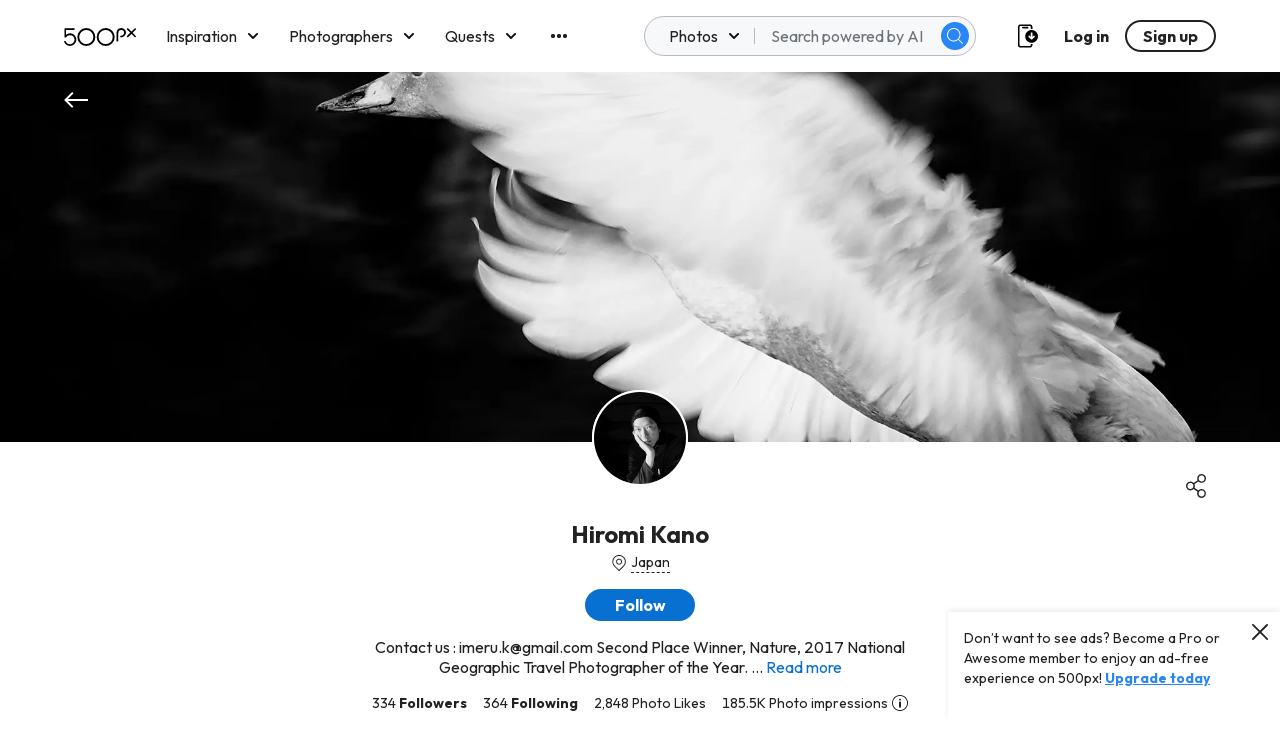

--- FILE ---
content_type: text/html; charset=utf-8
request_url: https://www.google.com/recaptcha/api2/aframe
body_size: 182
content:
<!DOCTYPE HTML><html><head><meta http-equiv="content-type" content="text/html; charset=UTF-8"></head><body><script nonce="oHuiTuI7PAK0tGf_63DivA">/** Anti-fraud and anti-abuse applications only. See google.com/recaptcha */ try{var clients={'sodar':'https://pagead2.googlesyndication.com/pagead/sodar?'};window.addEventListener("message",function(a){try{if(a.source===window.parent){var b=JSON.parse(a.data);var c=clients[b['id']];if(c){var d=document.createElement('img');d.src=c+b['params']+'&rc='+(localStorage.getItem("rc::a")?sessionStorage.getItem("rc::b"):"");window.document.body.appendChild(d);sessionStorage.setItem("rc::e",parseInt(sessionStorage.getItem("rc::e")||0)+1);localStorage.setItem("rc::h",'1768889452178');}}}catch(b){}});window.parent.postMessage("_grecaptcha_ready", "*");}catch(b){}</script></body></html>

--- FILE ---
content_type: image/svg+xml
request_url: https://500px.com/staticV2/media/TwitterMarketing.bc350088.svg
body_size: 589
content:
<svg width="24" height="24" viewBox="0 0 24 24" fill="none" xmlns="http://www.w3.org/2000/svg">
  <path
    d="M20.55 3.6C18.3 1.2 15.3 0 12 0C8.85 0 5.85 1.2 3.6 3.45C1.2 5.7 0 8.7 0 12C0 18.6 5.4 24 12 24C18.6 24 24 18.6 24 12C24 8.85 22.8 5.85 20.55 3.6ZM12 22.65C6.15 22.5 1.35 17.85 1.35 12C1.35 9.15 2.4 6.45 4.5 4.5C6.45 2.55 9.15 1.5 12 1.5C14.85 1.5 17.55 2.55 19.5 4.65C21.45 6.6 22.65 9.3 22.5 12.15C22.5 17.85 17.85 22.65 12 22.65Z"
    fill="#222222" />
  <path
    d="M15.8341 6H17.8787L13.412 11.0831L18.6667 18H14.5523L11.3297 13.8049L7.6424 18H5.59664L10.3742 12.5631L5.33334 6H9.5522L12.4651 9.83446L15.8341 6ZM15.1166 16.7815H16.2495L8.93661 7.15446H7.7209L15.1166 16.7815Z"
    fill="#0E0E1B" />
</svg>

--- FILE ---
content_type: text/plain
request_url: https://rtb.openx.net/openrtbb/prebidjs
body_size: -82
content:
{"id":"160634a7-4fae-4801-9fd3-4a253373c934","nbr":0}